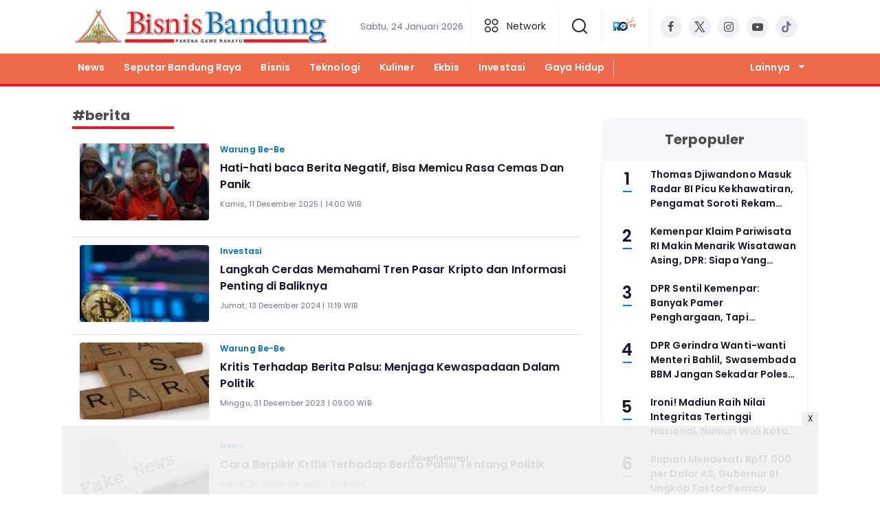

--- FILE ---
content_type: text/html; charset=UTF-8
request_url: https://www.bisnisbandung.com/tag/berita
body_size: 8305
content:
<!DOCTYPE html>
<html lang="id">
    <head>
        <link href="//securepubads.g.doubleclick.net" rel="dns-prefetch">
    <link href="//googleads.g.doubleclick.net" rel="dns-prefetch">
    <link href="//pagead2.googlesyndication.com" rel="dns-prefetch">
    <link href="//fonts.googleapis.com" rel="dns-prefetch">
    <link href="//assets.promediateknologi.id" rel="dns-prefetch">
    <link href="//www.bisnisbandung.com" rel="dns-prefetch">
    <link href="//tpc.googlesyndication.com" rel="dns-prefetch">

    <title>Berita Seputar berita Terbaru dan Terkini Hari Ini - Bisnis Bandung</title>
    <meta name="description" content="berita negatif bisa menjadi pemicu rasa cemas dan panik, maka kita perlu bijak menyikapi beragam informasi yang datang melalui media sosial - Bisnis Bandung">
    <meta name="keywords" content="berita">
    <meta name="author" content="">
    <meta charset="utf-8">
    <meta http-equiv="X-UA-Compatible" content="IE=edge,chrome=1">
    <meta name="viewport" content="width=device-width">
    <meta name="msapplication-TileColor" content="#ffffff">
    <meta name="msapplication-TileImage"
        content="https://static.promediateknologi.id/promedia/news/desktop/images/favicon/ms-icon-144x144.png?v=1042">
    <meta name="theme-color" content="#ffffff">
    <meta name="robots" content="index, follow, max-image-preview:large">
    <meta name="googlebot-news" content="index,follow" />
    <meta name="googlebot" content="index,follow" />
    <meta name="language" content="id" />
    <meta name="geo.country" content="id" />
    <meta http-equiv="content-language" content="In-Id" />
    <meta name="geo.placename" content="Indonesia" />
    <!-- s: fb meta -->
    <meta property="og:type" content="article" />
    <meta property="og:url" content="https://www.bisnisbandung.com/tag/berita" />
    <meta property="og:title" content="Berita Seputar berita Terbaru dan Terkini Hari Ini - Bisnis Bandung" />
    <meta property="og:description" content="berita negatif bisa menjadi pemicu rasa cemas dan panik, maka kita perlu bijak menyikapi beragam informasi yang datang melalui media sosial - Bisnis Bandung" />
    <meta property="og:image" content="https://static.promediateknologi.id/crop/0x0:0x0/750x500/photo/p1/398/2025/12/10/domscrolling-popmelon-2291147273.png" />
    <meta property="og:site_name" content="Berita Seputar berita Terbaru dan Terkini Hari Ini - Bisnis Bandung" />
    <meta property="fb:app_id" content="1073955156075669" />
    <meta property="fb:pages" content="309698722794831" />
    <!-- e: fb meta -->

    <!-- S:tweeter card -->
    <meta name="twitter:card" content="summary_large_image" />
    <meta name="twitter:site" content="@promedia" />
    <meta name="twitter:creator" content="@promedia">
    <meta name="twitter:title" content="Berita Seputar berita Terbaru dan Terkini Hari Ini - Bisnis Bandung" />
    <meta name="twitter:description" content="berita negatif bisa menjadi pemicu rasa cemas dan panik, maka kita perlu bijak menyikapi beragam informasi yang datang melalui media sosial - Bisnis Bandung" />
    <meta name="twitter:image" content="https://static.promediateknologi.id/crop/0x0:0x0/750x500/photo/p1/398/2025/12/10/domscrolling-popmelon-2291147273.png" />
    <!-- E:tweeter card -->

    <meta name="content_PublishedDate" content="" />
    <meta name="content_Category" content="" />
    <meta name="content_Author" content="" />
    <meta name="content_Editor" content="" />
    <meta name="content_ID" content="" />
    <meta name="content_Type" content="" />
    <meta name="content_Source" content="" />
    <meta name="content_Lipsus" content="" />
    <meta name="content_Tag" content="" />
    <meta name="content_AuthorID" content="" />
    <meta name="content_EditorID" content="" />

                <link href="https://static.promediateknologi.id/promedia/network/398/desktop/images/favicon/favicon-96x96.png?v=1235" rel="shortcut icon" type="image/x-icon" />
                <link rel="canonical" href="https://www.bisnisbandung.com/tag/berita" />

        <link
            href="https://fonts.googleapis.com/css2?family=Poppins:ital,wght@0,400;0,600;0,700;1,400;1,600;1,700&display=swap"
            rel="stylesheet">
                <link rel="preconnect" href="https://fonts.gstatic.com">
        <link rel="preconnect" href="https://fonts.gstatic.com">
        <link rel="stylesheet" href="https://static.promediateknologi.id/promedia/news/desktop/css/style.min.css?v=1064"
            type="text/css">

                    <link rel="stylesheet"
                href="https://static.promediateknologi.id/promedia/network/398/desktop/css/custom.min.css?v=1447"
                type="text/css">
        
        <script src="https://static.promediateknologi.id/promedia/news/desktop/js/jquery-1.12.0.min.js?v=1016" type="960d0ead3340009b446620fa-text/javascript"></script>

        <script async src='https://propsid.b-cdn.net/gpt/pti/Bisnisbandung.js' type="960d0ead3340009b446620fa-text/javascript"></script>
        
        <!-- HTML5 shim and Respond.js for IE8 support of HTML5 elements and media queries -->
        <!-- WARNING: Respond.js doesn't work if you view the page via file:// -->
        <!--[if lt IE 9]>
                                <script src="https://oss.maxcdn.com/html5shiv/3.7.3/html5shiv.min.js"></script>
                                <script src="https://oss.maxcdn.com/respond/1.4.2/respond.min.js"></script>
                                <![endif]-->
                <meta name="google-site-verification" content="R2TYaYOXLqJqegH_aILy5pQdpcAE4h8LspXBXe-eY4A" />
<meta name='dailymotion-domain-verification' content='dmqw1riyb294ybx75' />
<script type="960d0ead3340009b446620fa-text/javascript">
  dataLayer = [{
    "published_date": "Not Available",
    "rubrik": "Not Available",
    "penulis": "Not Available",
    "editor": "Not Available",
    "id": "Not Available",
    "source": "Not Available",
    "topic": "Not Available",
    "tag": "Not Available",
    "penulis_id": "Not Available",
    "editor_id": "Not Available"
  }];
</script>
<!-- Google Tag Manager -->
<script type="960d0ead3340009b446620fa-text/javascript">(function(w,d,s,l,i){w[l]=w[l]||[];w[l].push({'gtm.start':
new Date().getTime(),event:'gtm.js'});var f=d.getElementsByTagName(s)[0],
j=d.createElement(s),dl=l!='dataLayer'?'&l='+l:'';j.async=true;j.src=
'https://www.googletagmanager.com/gtm.js?id='+i+dl;f.parentNode.insertBefore(j,f);
})(window,document,'script','dataLayer','GTM-5FRBCTN');</script>
<!-- End Google Tag Manager -->

<!-- Start GPT Tag -->
<script async src='https://www.googletagservices.com/tag/js/gpt.js' type="960d0ead3340009b446620fa-text/javascript"></script>
<!-- End GPT Tag -->
        <link rel="manifest" href="https://assets.promediateknologi.id/promedia/sw/manifest.json">
        <script async src="https://pagead2.googlesyndication.com/pagead/js/adsbygoogle.js?client=ca-pub-8400307307701650" crossorigin="anonymous" type="960d0ead3340009b446620fa-text/javascript"></script>
            <script src="https://jsc.mgid.com/site/793307.js" async type="960d0ead3340009b446620fa-text/javascript"></script>

                <script type="application/ld+json">
            {
                "@context": "http://schema.org",
                "@type": "WebSite",
                "name": "Bisnis Bandung",
                "url": "https://www.bisnisbandung.com/tag/berita",
                "potentialAction": {
                    "@type": "SearchAction",
                    "target": "https://www.bisnisbandung.com/search?q={search_term_string}",
                    "query-input": "required name=search_term_string"
                }
            }
        </script>

        <script type="application/ld+json">
            {
              "@context" : "http://schema.org",
              "@type" : "Organization",
              "name": "Bisnis Bandung",
              "url": "https://www.bisnisbandung.com",
              "logo": "https://static.promediateknologi.id/promedia/network/398/desktop/images/logo.png?v=1022",
              "sameAs" : [
                "https://m.facebook.com/bisbannews/",
                "https://x.com/bisnisbandung63",
                "https://instagram.com/bisnisbandung?utm_medium=copy_link",
                "https://www.youtube.com/channel/UCkeBcG5YLM8UBhxYbY77kqw"
              ]
            }
        </script>
        
                
    </head>

    <body>
        <script type="960d0ead3340009b446620fa-text/javascript">
        var __base_url = "https://www.bisnisbandung.com/";
        var __csrf_token = "z90s5y5GbULgErEpgrMtNZEBc2SIQGYHtXLMKIVb";
        var __domain = "www.bisnisbandung.com";
        </script>
        <!-- Google Tag Manager (noscript) -->
<noscript><iframe src="https://www.googletagmanager.com/ns.html?id=GTM-5FRBCTN"
height="0" width="0" style="display:none;visibility:hidden"></iframe></noscript>
<!-- End Google Tag Manager (noscript) -->


        
        <!-- header -->
<header class="header">
    <div class="header__middle">
        <div class="row container clearfix">
            <div class="col-offset-fluid clearfix">
                <div class="col-bs12-5">
                    <div class="logo">
                                              <a href="https://www.bisnisbandung.com">
                                                  <img src="https://static.promediateknologi.id/crop/0x0:0x0/0x0/webp/promedia/network/398/desktop/images/logo.png?v=1184" alt="logo" width="240" height="240">
                        </a>
                    </div>
                </div>
                <div class="col-bs12-7">
                    <ul class="network__menu">
                        <li>
                            <date>Sabtu, 24 Januari 2026</date>
                        </li>

                          <!--- network -->
                                                                              <li><a href="#"><i class="icons icon-small mr1 icons-category"></i> Network</a>
                            <ul class="network__menu--more">


                                                                                                                                        <li><a href="https://www.bisnispekanbaru.com">Bisnis Pekanbaru</a></li>
                                
                            </ul>
                          </li>
                                                
                        <li>
                            <a href="#"><span class="icon icon-small icons-search"></span></a>
                            <ul class="text-center w-200">
                                <li class="network__menu__search">
                                    <form action="https://www.bisnisbandung.com/search" class="search__bar">
                                        <input type="text" placeholder="Cari" name="q" id="search" class="search__input">
                                        <input type="submit" class="search__submit">
                                        <span class="icon icon-search"></span>
                                    </form>
                                </li>
                            </ul>
                        </li>
                                                <li>
                            <div class="nav__tv">
								<a class="logo-tv" href="https://www.bisnisbandung.com/tv">
									                                        <img src="https://static.promediateknologi.id/crop/0x0:0x0/44x44/webp/promedia/news/desktop/images/logo_tv.png?v=1034" alt="logo-tv" width="44" height="44">
                                    								</a>
							</div>
                        </li>
                                                
                        <li>
                            <div class="social social--header clearfix">
                                <div class="social__item">
                                    <a href="https://m.facebook.com/bisbannews/" target="_blank" class="social__link social__link--facebook">
                                        <span class="icon icon-facebook"></span>
                                    </a>
                                </div>
                                <div class="social__item">
                                    <a href="https://x.com/bisnisbandung63" target="_blank" class="social__link social__link--twitter">
                                        <span class="icon icon-twitter"></span>
                                    </a>
                                </div>
                                <div class="social__item">
                                    <a href="https://instagram.com/bisnisbandung?utm_medium=copy_link" target="_blank" class="social__link social__link--instagram">
                                        <span class="icon icon-instagram"></span>
                                    </a>
                                </div>

                                <div class="social__item">
                                    <a href="https://www.youtube.com/channel/UCkeBcG5YLM8UBhxYbY77kqw" target="_blank" class="social__link social__link--youtube">
                                        <span class="icon icon-youtube"></span>
                                    </a>
                                </div>
                                <div class="social__item">
                                    <a href="https://www.tiktok.com/@bisnisbandung" target="_blank" class="social__link social__link--tiktok">
                                        <span class="icon icon-tiktok"></span>
                                    </a>
                                </div>
                                                            </div>
                        </li>
                    </ul>
                </div>
            </div>
        </div>
    </div>
    <div class="header__bottom">
        <div class="row container clearfix">
            <div class="col-offset-fluid clearfix">
                <div class="col-bs10-10">
                    <nav class="nav">
                                                 <div class="nav__home"><a href="https://www.bisnisbandung.com" title="Home"><span class="icon icon-xsmall icons-home"></span></a></div>
                                                <ul class="nav__wrap">
                            
                            
                            <li><a href="https://www.bisnisbandung.com/news">News</a>
                                    
                                                                </li>
                            
                            <li><a href="https://www.bisnisbandung.com/seputar-bandung-raya">Seputar Bandung Raya</a>
                                    
                                                                </li>
                            
                            <li><a href="https://www.bisnisbandung.com/bisnis">Bisnis</a>
                                    
                                                                </li>
                            
                            <li><a href="https://www.bisnisbandung.com/teknologi">Teknologi</a>
                                    
                                                                </li>
                            
                            <li><a href="https://www.bisnisbandung.com/kuliner">Kuliner</a>
                                    
                                                                </li>
                            
                            <li><a href="https://www.bisnisbandung.com/ekbis">Ekbis</a>
                                    
                                                                </li>
                            
                            <li><a href="https://www.bisnisbandung.com/investasi">Investasi</a>
                                    
                                                                </li>
                            
                            <li><a href="https://www.bisnisbandung.com/gaya-hidup">Gaya Hidup</a>
                                    
                                    
                                                                                </ul>

                                                <div class="nav__more">
                            <a href="javascript:void(0)">Lainnya <span class="icon icon-caret-down"></span></a>
                            <ul class="nav__wrap more">

                                                                <li><a href="https://www.bisnisbandung.com/industri-kreatif">Industri Kreatif</a></li>
                                                                <li><a href="https://www.bisnisbandung.com/mandalawangi">Mandalawangi</a></li>
                                                                <li><a href="https://www.bisnisbandung.com/opini">Opini</a></li>
                                                                <li><a href="https://www.bisnisbandung.com/kesehatan">Kesehatan</a></li>
                                                                <li><a href="https://www.bisnisbandung.com/polling">Polling</a></li>
                                                                <li><a href="https://www.bisnisbandung.com/nasional">Nasional</a></li>
                                                                <li><a href="https://www.bisnisbandung.com/olahraga">Olahraga</a></li>
                                                                <li><a href="https://www.bisnisbandung.com/otomotif">Otomotif</a></li>
                                                                <li><a href="https://www.bisnisbandung.com/warungbb">Warung Be-Be</a></li>
                                                                                                    <li><a href="https://www.bisnisbandung.com/video">Video</a></li>
                                    <li><a href="https://www.bisnisbandung.com/image">Photo</a></li>
                                
                            </ul>
                        </div>
                        
                    </nav>
                </div>
            </div>
        </div>
    </div>
</header>
        
                <!-- ads skin -->
<div class="row ads__stick__wrap clearfix">
<div class="kcm ads__stick js--stick">
    <div class="ads__stick__fluid ads__stick__fluid--left">
        <div class="ads__stick--left">
            <div id='div-gpt-ad-desktopSkinAdsLeftSection'>
              <script type="960d0ead3340009b446620fa-text/javascript">
                googletag.cmd.push(function() { googletag.display('div-gpt-ad-desktopSkinAdsLeftSection'); });
              </script>
            </div>
        </div>
    </div>
    <div class="ads__stick__fluid ads__stick__fluid--right">
        <div class="ads__stick--right">
            <div id='div-gpt-ad-desktopSkinAdsRightSection'>
              <script type="960d0ead3340009b446620fa-text/javascript">
                googletag.cmd.push(function() { googletag.display('div-gpt-ad-desktopSkinAdsRightSection'); });
              </script>
            </div>
        </div>
    </div>
</div>
</div>        

        
    <!-- content -->
    <div class="row clearfix">
        <div class="container clearfix">
            <div class="col-offset-fluid clearfix">
                <div class="col-bs12-12">

                    
                    <!-- ads top -->
<div class="ads__top">
   	<div id='div-gpt-ad-desktopTopSection'>
	  <script type="960d0ead3340009b446620fa-text/javascript">
	    googletag.cmd.push(function() { googletag.display('div-gpt-ad-desktopTopSection'); });
	  </script>
	</div>
</div>                                        

                </div>

                <div class="col-bs10-7">

                    <!-- latest -->
                    <section class="page clearfix">
                        <h3 class="title"><span>#berita</span></h3>
                        <div class="latest__wrap">
                      
    <div class="latest__item">
            <div class="latest__img">
            <a href="https://www.bisnisbandung.com/warungbb/39816395618/hati-hati-baca-berita-negatif-bisa-memicu-rasa-cemas-dan-panik">
                                    <img src="https://static.promediateknologi.id/crop/0x0:0x0/140x120/webp/photo/p1/398/2025/12/10/domscrolling-popmelon-2291147273.png" alt="Hati-hati baca Berita Negatif, Bisa Memicu Rasa Cemas Dan Panik" width="140" height="120">
                            </a>
        </div>
            <div class="latest__right">
            <h4 class="latest__subtitle"><a href="https://www.bisnisbandung.com/warungbb">Warung Be-Be</a></h4>
            <h2 class="latest__title">
                <a href="https://www.bisnisbandung.com/warungbb/39816395618/hati-hati-baca-berita-negatif-bisa-memicu-rasa-cemas-dan-panik" class="latest__link">Hati-hati baca Berita Negatif, Bisa Memicu Rasa Cemas Dan Panik</a>
            </h2>
            <date class="latest__date">Kamis, 11 Desember 2025 | 14:00 WIB</date>
        </div>
    </div>
                      
    <div class="latest__item">
            <div class="latest__img">
            <a href="https://www.bisnisbandung.com/investasi/39814141446/langkah-cerdas-memahami-tren-pasar-kripto-dan-informasi-penting-di-baliknya">
                                    <img src="https://static.promediateknologi.id/crop/0x0:0x0/140x120/webp/photo/p1/398/2023/09/18/image-11-2153042448.png" alt="Langkah Cerdas Memahami Tren Pasar Kripto dan Informasi Penting di Baliknya" width="140" height="120">
                            </a>
        </div>
            <div class="latest__right">
            <h4 class="latest__subtitle"><a href="https://www.bisnisbandung.com/investasi">Investasi</a></h4>
            <h2 class="latest__title">
                <a href="https://www.bisnisbandung.com/investasi/39814141446/langkah-cerdas-memahami-tren-pasar-kripto-dan-informasi-penting-di-baliknya" class="latest__link">Langkah Cerdas Memahami Tren Pasar Kripto dan Informasi Penting di Baliknya</a>
            </h2>
            <date class="latest__date">Jumat, 13 Desember 2024 | 11:19 WIB</date>
        </div>
    </div>
                      
    <div class="latest__item">
            <div class="latest__img">
            <a href="https://www.bisnisbandung.com/warungbb/39811366331/kritis-terhadap-berita-palsu-menjaga-kewaspadaan-dalam-politik">
                                    <img src="https://static.promediateknologi.id/crop/0x0:0x0/140x120/webp/photo/p1/398/2023/12/31/IMG_8168-2325614855.png" alt="Kritis Terhadap Berita Palsu: Menjaga Kewaspadaan Dalam Politik" width="140" height="120">
                            </a>
        </div>
            <div class="latest__right">
            <h4 class="latest__subtitle"><a href="https://www.bisnisbandung.com/warungbb">Warung Be-Be</a></h4>
            <h2 class="latest__title">
                <a href="https://www.bisnisbandung.com/warungbb/39811366331/kritis-terhadap-berita-palsu-menjaga-kewaspadaan-dalam-politik" class="latest__link">Kritis Terhadap Berita Palsu: Menjaga Kewaspadaan Dalam Politik</a>
            </h2>
            <date class="latest__date">Minggu, 31 Desember 2023 | 09:00 WIB</date>
        </div>
    </div>
                      
    <div class="latest__item">
            <div class="latest__img">
            <a href="https://www.bisnisbandung.com/news/39811337145/cara-berpikir-kritis-terhadap-berita-palsu-tentang-politik">
                                    <img src="https://static.promediateknologi.id/crop/0x0:0x0/140x120/webp/photo/p1/398/2023/12/28/image-97-2956323054.png" alt="Cara Berpikir Kritis Terhadap Berita Palsu Tentang Politik" width="140" height="120">
                            </a>
        </div>
            <div class="latest__right">
            <h4 class="latest__subtitle"><a href="https://www.bisnisbandung.com/news">News</a></h4>
            <h2 class="latest__title">
                <a href="https://www.bisnisbandung.com/news/39811337145/cara-berpikir-kritis-terhadap-berita-palsu-tentang-politik" class="latest__link">Cara Berpikir Kritis Terhadap Berita Palsu Tentang Politik</a>
            </h2>
            <date class="latest__date">Kamis, 28 Desember 2023 | 12:30 WIB</date>
        </div>
    </div>
                      
    <div class="latest__item">
            <div class="latest__img">
            <a href="https://www.bisnisbandung.com/nasional/3989436422/dekat-pemilu-waspada-hoax-dan-fake-news-bertebaran-di-medsos">
                                    <img src="https://assets.promediateknologi.id/crop/0x0:0x0/140x120/webp/photo/2023/07/11/AWAS-HOAX-2465517423.jpg" alt="Dekat Pemilu, Waspada Hoax dan Fake News bertebaran di medsos." width="140" height="120">
                            </a>
        </div>
            <div class="latest__right">
            <h4 class="latest__subtitle"><a href="https://www.bisnisbandung.com/nasional">Nasional</a></h4>
            <h2 class="latest__title">
                <a href="https://www.bisnisbandung.com/nasional/3989436422/dekat-pemilu-waspada-hoax-dan-fake-news-bertebaran-di-medsos" class="latest__link">Dekat Pemilu, Waspada Hoax dan Fake News bertebaran di medsos.</a>
            </h2>
            <date class="latest__date">Selasa, 11 Juli 2023 | 21:30 WIB</date>
        </div>
    </div>
                  <!-- ads square desktopMCB1-->
<div class="ads mt3 clearfix">
    <div class="ads__box">
        <div id='div-gpt-ad-desktopMCB1Section'>
		  <script type="960d0ead3340009b446620fa-text/javascript">
		    googletag.cmd.push(function() { googletag.display('div-gpt-ad-desktopMCB1Section'); });
		  </script>
		</div>
    </div>
</div>                  
    <div class="latest__item">
            <div class="latest__img">
            <a href="https://www.bisnisbandung.com/teknologi/3988550855/zaman-sekarang-harus-melek-ini-ini-ciri-tanda-jelas-berita-yang-hoaks-dan-cara-mencegahnya">
                                    <img src="https://assets.promediateknologi.id/crop/0x0:0x0/140x120/webp/photo/2023/04/22/image-31-3236886087.png" alt="Zaman Sekarang Harus Melek Ini! Ini Ciri Tanda Jelas Berita Yang Hoaks dan Cara Mencegahnya" width="140" height="120">
                            </a>
        </div>
            <div class="latest__right">
            <h4 class="latest__subtitle"><a href="https://www.bisnisbandung.com/teknologi">Teknologi</a></h4>
            <h2 class="latest__title">
                <a href="https://www.bisnisbandung.com/teknologi/3988550855/zaman-sekarang-harus-melek-ini-ini-ciri-tanda-jelas-berita-yang-hoaks-dan-cara-mencegahnya" class="latest__link">Zaman Sekarang Harus Melek Ini! Ini Ciri Tanda Jelas Berita Yang Hoaks dan Cara Mencegahnya</a>
            </h2>
            <date class="latest__date">Sabtu, 22 April 2023 | 18:30 WIB</date>
        </div>
    </div>
                      
    <div class="latest__item">
            <div class="latest__img">
            <a href="https://www.bisnisbandung.com/warungbb/pr-3985417946/kumpulan-berita-hoaks-akhir-oktober-dari-lowongan-kerja-sampai-katy-perry">
                                    <img src="https://assets.promediateknologi.id/crop/0x0:0x0/140x120/webp/photo/2022/11/02/3316455845.png" alt="Kumpulan Berita Hoaks Akhir Oktober, Dari Lowongan Kerja sampai Katy Perry" width="140" height="120">
                            </a>
        </div>
            <div class="latest__right">
            <h4 class="latest__subtitle"><a href="https://www.bisnisbandung.com/warungbb">Warung Be-Be</a></h4>
            <h2 class="latest__title">
                <a href="https://www.bisnisbandung.com/warungbb/pr-3985417946/kumpulan-berita-hoaks-akhir-oktober-dari-lowongan-kerja-sampai-katy-perry" class="latest__link">Kumpulan Berita Hoaks Akhir Oktober, Dari Lowongan Kerja sampai Katy Perry</a>
            </h2>
            <date class="latest__date">Rabu, 2 November 2022 | 15:30 WIB</date>
        </div>
    </div>
                      
    <div class="latest__item">
            <div class="latest__img">
            <a href="https://www.bisnisbandung.com/olahraga/pr-3983227262/laga-persib-vs-barito-putera-diulang-persipura-batal-degradasi-pssi-sayangkan-berita-hoax">
                                    <img src="https://assets.promediateknologi.id/crop/0x0:0x0/140x120/webp/photo/2022/04/18/3592154380.jpeg" alt="Laga Persib vs Barito Putera Diulang, Persipura Batal Degradasi, PSSI Sayangkan Berita Hoax" width="140" height="120">
                            </a>
        </div>
            <div class="latest__right">
            <h4 class="latest__subtitle"><a href="https://www.bisnisbandung.com/olahraga">Olahraga</a></h4>
            <h2 class="latest__title">
                <a href="https://www.bisnisbandung.com/olahraga/pr-3983227262/laga-persib-vs-barito-putera-diulang-persipura-batal-degradasi-pssi-sayangkan-berita-hoax" class="latest__link">Laga Persib vs Barito Putera Diulang, Persipura Batal Degradasi, PSSI Sayangkan Berita Hoax</a>
            </h2>
            <date class="latest__date">Senin, 18 April 2022 | 19:00 WIB</date>
        </div>
    </div>
                      
    <div class="latest__item">
            <div class="latest__img">
            <a href="https://www.bisnisbandung.com/nasional/pr-3982946304/mengubah-aturan-masa-jabatan-presiden-jimly-ada-potensi-pemakzulan">
                                    <img src="https://assets.promediateknologi.id/crop/0x0:0x0/140x120/webp/photo/bisnisbandung/2022/03/2-24.jpg" alt="Mengubah Aturan Masa Jabatan Presiden, Jimly : Ada Potensi Pemakzulan" width="140" height="120">
                            </a>
        </div>
            <div class="latest__right">
            <h4 class="latest__subtitle"><a href="https://www.bisnisbandung.com/nasional">Nasional</a></h4>
            <h2 class="latest__title">
                <a href="https://www.bisnisbandung.com/nasional/pr-3982946304/mengubah-aturan-masa-jabatan-presiden-jimly-ada-potensi-pemakzulan" class="latest__link">Mengubah Aturan Masa Jabatan Presiden, Jimly : Ada Potensi Pemakzulan</a>
            </h2>
            <date class="latest__date">Sabtu, 12 Maret 2022 | 08:36 WIB</date>
        </div>
    </div>
                      
    <div class="latest__item">
            <div class="latest__img">
            <a href="https://www.bisnisbandung.com/teknologi/pr-3982946302/tren-adaptasi-bisnis-di-tahun-2022">
                                    <img src="https://assets.promediateknologi.id/crop/0x0:0x0/140x120/webp/photo/bisnisbandung/2022/03/2-22.jpg" alt="Tren Adaptasi Bisnis di Tahun 2022" width="140" height="120">
                            </a>
        </div>
            <div class="latest__right">
            <h4 class="latest__subtitle"><a href="https://www.bisnisbandung.com/teknologi">Teknologi</a></h4>
            <h2 class="latest__title">
                <a href="https://www.bisnisbandung.com/teknologi/pr-3982946302/tren-adaptasi-bisnis-di-tahun-2022" class="latest__link">Tren Adaptasi Bisnis di Tahun 2022</a>
            </h2>
            <date class="latest__date">Jumat, 11 Maret 2022 | 15:17 WIB</date>
        </div>
    </div>
    </div>


                        <div class="paging paging--page clearfix">
        <div class="paging__wrap clearfix">
            
                            
            
            
                            
                
                
                                                                                        <div class="paging__item">
                                <a class="paging__link paging__link--active" href="javascript:void(0)">1</a>
                            </div>
                                                                                                <div class="paging__item">
                                <a class="paging__link" href="?page=2">2</a>
                            </div>
                                                                                                <div class="paging__item">
                                <a class="paging__link" href="?page=3">3</a>
                            </div>
                                                                                                <div class="paging__item">
                                <a class="paging__link" href="?page=4">4</a>
                            </div>
                                                                                                <div class="paging__item">
                                <a class="paging__link" href="?page=5">5</a>
                            </div>
                                                                                                <div class="paging__item">
                                <a class="paging__link" href="?page=6">6</a>
                            </div>
                                                                                        
                                    <div class="paging__item">
                        <a class="paging__link" href="javascript:void(0)">...</a>
                    </div>
                
                
                                            
                
                
                                                                                        <div class="paging__item">
                                <a class="paging__link" href="?page=944">944</a>
                            </div>
                                                                                                <div class="paging__item">
                                <a class="paging__link" href="?page=945">945</a>
                            </div>
                                                                        
            
                            <div class="paging__item">
                    <a class="paging__link paging__link--next" href="?page=2">Next</a>
                </div>
                    </div>
    </div>

                    </section>

                </div>
                <div class="col-bs10-3">

                    <!-- ads square desktopGiant-->
<div class="ads mt3 clearfix">
    <div class="ads__box">
        <div id='div-gpt-ad-desktopGiantSection'>
		  <script type="960d0ead3340009b446620fa-text/javascript">
		    googletag.cmd.push(function() { googletag.display('div-gpt-ad-desktopGiantSection'); });
		  </script>
		</div>
    </div>
</div>                                        <!-- most -->
                    <!-- most -->
<section class="most mt2 clearfix">
      <h3 class="title"><span>Terpopuler</span></h3>
      <div class="most__wrap">

                <div class="most__item">
            <div class="most__number">1</div>
            <div class="most__right">
                <a href="https://www.bisnisbandung.com/nasional/39816604190/thomas-djiwandono-masuk-radar-bi-picu-kekhawatiran-pengamat-soroti-rekam-jejak-dan-latar-belakang" class="most__link">
                    <h2 class="most__title">Thomas Djiwandono Masuk Radar BI Picu Kekhawatiran, Pengamat Soroti Rekam Jejak dan Latar Belakang</h2>
                    
                </a>
            </div>
        </div>
                        <div class="most__item">
            <div class="most__number">2</div>
            <div class="most__right">
                <a href="https://www.bisnisbandung.com/nasional/39816603206/kemenpar-klaim-pariwisata-ri-makin-menarik-wisatawan-asing-dpr-siapa-yang-bilang" class="most__link">
                    <h2 class="most__title">Kemenpar Klaim Pariwisata RI Makin Menarik Wisatawan Asing, DPR: Siapa Yang Bilang?</h2>
                    
                </a>
            </div>
        </div>
                        <div class="most__item">
            <div class="most__number">3</div>
            <div class="most__right">
                <a href="https://www.bisnisbandung.com/nasional/39816603098/dpr-sentil-kemenpar-banyak-pamer-penghargaan-tapi-rakyatnya-dapat-apa" class="most__link">
                    <h2 class="most__title">DPR Sentil Kemenpar: Banyak Pamer Penghargaan, Tapi Rakyatnya Dapat Apa?</h2>
                    
                </a>
            </div>
        </div>
                        <div class="most__item">
            <div class="most__number">4</div>
            <div class="most__right">
                <a href="https://www.bisnisbandung.com/nasional/39816610348/dpr-gerindra-wanti-wanti-menteri-bahlil-swasembada-bbm-jangan-sekadar-poles-poles" class="most__link">
                    <h2 class="most__title">DPR Gerindra Wanti-wanti Menteri Bahlil, Swasembada BBM Jangan Sekadar Poles-Poles</h2>
                    
                </a>
            </div>
        </div>
                        <div class="most__item">
            <div class="most__number">5</div>
            <div class="most__right">
                <a href="https://www.bisnisbandung.com/nasional/39816608640/ironi-madiun-raih-nilai-integritas-tertinggi-nasional-namun-wali-kota-justru-terjerat-kpk" class="most__link">
                    <h2 class="most__title">Ironi! Madiun Raih Nilai Integritas Tertinggi Nasional, Namun Wali Kota Justru Terjerat KPK</h2>
                    
                </a>
            </div>
        </div>
                        <div class="most__item">
            <div class="most__number">6</div>
            <div class="most__right">
                <a href="https://www.bisnisbandung.com/investasi/39816603771/rupiah-mendekati-rp17000-per-dolar-as-gubernur-bi-ungkap-faktor-pemicu" class="most__link">
                    <h2 class="most__title">Rupiah Mendekati Rp17.000 per Dolar AS, Gubernur BI Ungkap Faktor Pemicu</h2>
                    
                </a>
            </div>
        </div>
                        <div class="most__item">
            <div class="most__number">7</div>
            <div class="most__right">
                <a href="https://www.bisnisbandung.com/kuliner/39816514692/mau-bahagia-dengan-makan-ini-dia-aneka-hidangan-mood-booster-untuk-anda" class="most__link">
                    <h2 class="most__title">Mau Bahagia Dengan Makan? Ini Dia Aneka Hidangan Mood Booster Untuk Anda</h2>
                    
                </a>
            </div>
        </div>
                        <div class="most__item">
            <div class="most__number">8</div>
            <div class="most__right">
                <a href="https://www.bisnisbandung.com/nasional/39816608892/belajar-dari-kasus-madiun-danang-widoyoko-nilai-survei-integritas-kpk-perlu-dievaluasi" class="most__link">
                    <h2 class="most__title">Belajar dari Kasus Madiun, Danang Widoyoko Nilai Survei Integritas KPK Perlu Dievaluasi</h2>
                    
                </a>
            </div>
        </div>
                        <div class="most__item">
            <div class="most__number">9</div>
            <div class="most__right">
                <a href="https://www.bisnisbandung.com/nasional/39816603939/fakta-dibalik-pengusul-thomas-djiwondono-sebagai-calon-deputi-gubernur-bi" class="most__link">
                    <h2 class="most__title">Fakta Dibalik Pengusul Thomas Djiwondono Sebagai Calon Deputi Gubernur BI</h2>
                    
                </a>
            </div>
        </div>
                        <div class="most__item">
            <div class="most__number">10</div>
            <div class="most__right">
                <a href="https://www.bisnisbandung.com/kesehatan/39816573447/simak-tren-makanan-sehat-tahun-2026" class="most__link">
                    <h2 class="most__title">Simak Tren Makanan Sehat Tahun 2026</h2>
                    
                </a>
            </div>
        </div>
        
    </div>
</section>
                    <!-- ads square -->
<div class="ads mt3 clearfix">
    <div class="ads__box">
        <div id='div-gpt-ad-desktopRB1Section'>
		  <script type="960d0ead3340009b446620fa-text/javascript">
		    googletag.cmd.push(function() { googletag.display('div-gpt-ad-desktopRB1Section'); });
		  </script>
		</div>
    </div>
</div>                    
                                        

                    

                </div>
            </div>
        </div>
    </div>


        <!-- footer -->
 <footer class="footer">
    <div class="row footer__top container clearfix">
        <div class="col-offset-fluid clearfix">
            <div class="col-bs10-4">
                <div class="footer__logo clearfix">
                    <a href="https://www.bisnisbandung.com">
                        <img width="240" height="240"src="https://static.promediateknologi.id/promedia/network/398/desktop/images/logo.png?v=1293" alt="logo">
                    </a>
                </div>
                <div class="footer__contact">
                    <p>
                      PT Satria Naradha Pers<br />
Gedung Bandung TV Jl Pacuan Kuda no 63 <br />
Kota Bandung <br> <br>
                        <i class="icon-xsmall icons-call mr2"></i> 0811818992 <br />
                        <i class="icon-xsmall icons-mail mr2"></i> <a href="/cdn-cgi/l/email-protection" class="__cf_email__" data-cfemail="5f2d3a3b3e342c361f3d362c31362c3d3e313b2a3138713c3032">[email&#160;protected]</a>
                    </p>
                </div>
                                                <div class="footer-list__notes">
						<img src="https://static.promediateknologi.id/promedia/news/desktop/images/icon-verify.svg?v=1">
						                            <h3>Bisnis Bandung <br />
                                Telah diverifikasi oleh Dewan Pers<br />
                                Sertifikat Nomor<i> 313/DP-Terverifikasi/K/X/2018</i>
                            </h3>
                        				</div>
                            </div>
            <div class="col-bs10-6">
                <div class="col-offset-fluid clearfix">


                    
                                            
                        
                                                                                    <div class="col-bs10-3">
                                                        <div class="footer__menu">
                        
                        <div class="footer__item">
                            <a href="https://www.bisnisbandung.com/news" class="footer__link">News</a>
                        </div>

                                            
                        
                        
                        <div class="footer__item">
                            <a href="https://www.bisnisbandung.com/seputar-bandung-raya" class="footer__link">Seputar Bandung Raya</a>
                        </div>

                                            
                        
                        
                        <div class="footer__item">
                            <a href="https://www.bisnisbandung.com/bisnis" class="footer__link">Bisnis</a>
                        </div>

                                            
                        
                        
                        <div class="footer__item">
                            <a href="https://www.bisnisbandung.com/teknologi" class="footer__link">Teknologi</a>
                        </div>

                                            
                        
                        
                        <div class="footer__item">
                            <a href="https://www.bisnisbandung.com/kuliner" class="footer__link">Kuliner</a>
                        </div>

                                            
                        
                        
                        <div class="footer__item">
                            <a href="https://www.bisnisbandung.com/ekbis" class="footer__link">Ekbis</a>
                        </div>

                                            
                        
                        
                        <div class="footer__item">
                            <a href="https://www.bisnisbandung.com/investasi" class="footer__link">Investasi</a>
                        </div>

                                            
                                                    </div>
                        </div>
                                                            <div class="col-bs10-3">
                                                        <div class="footer__menu">
                        
                        
                        <div class="footer__item">
                            <a href="https://www.bisnisbandung.com/gaya-hidup" class="footer__link">Gaya Hidup</a>
                        </div>

                                            
                        
                        
                        <div class="footer__item">
                            <a href="https://www.bisnisbandung.com/industri-kreatif" class="footer__link">Industri Kreatif</a>
                        </div>

                                            
                        
                        
                        <div class="footer__item">
                            <a href="https://www.bisnisbandung.com/mandalawangi" class="footer__link">Mandalawangi</a>
                        </div>

                                            
                        
                        
                        <div class="footer__item">
                            <a href="https://www.bisnisbandung.com/opini" class="footer__link">Opini</a>
                        </div>

                                            
                        
                        
                        <div class="footer__item">
                            <a href="https://www.bisnisbandung.com/kesehatan" class="footer__link">Kesehatan</a>
                        </div>

                                            
                        
                        
                        <div class="footer__item">
                            <a href="https://www.bisnisbandung.com/polling" class="footer__link">Polling</a>
                        </div>

                                            
                        
                        
                        <div class="footer__item">
                            <a href="https://www.bisnisbandung.com/nasional" class="footer__link">Nasional</a>
                        </div>

                                            
                                                    </div>
                        </div>
                                                            <div class="col-bs10-3">
                                                        <div class="footer__menu">
                        
                        
                        <div class="footer__item">
                            <a href="https://www.bisnisbandung.com/olahraga" class="footer__link">Olahraga</a>
                        </div>

                                            
                        
                        
                        <div class="footer__item">
                            <a href="https://www.bisnisbandung.com/otomotif" class="footer__link">Otomotif</a>
                        </div>

                                            
                        
                        
                        <div class="footer__item">
                            <a href="https://www.bisnisbandung.com/warungbb" class="footer__link">Warung Be-Be</a>
                        </div>

                    
                                            </div>
                    </div>
                    
                    
                </div>
            </div>
        </div>
    </div>
    <div class="row footer__bottom container clearfix">
        <div class="col-offset-fluid clearfix">
            <div class="col-bs10-7">
                <div class="footer__menu inline clearfix">
                    <div class="footer__item">
                        <a href="https://www.bisnisbandung.com/about-us" class="footer__link">Tentang Kami</a>
                    </div>
                    <div class="footer__item">
                        <a href="https://www.bisnisbandung.com/redaksi" class="footer__link">Redaksi</a>
                    </div>
                    <div class="footer__item">
                        <a href="https://www.bisnisbandung.com/info-iklan" class="footer__link">Info Iklan</a>
                    </div>
                    <div class="footer__item">
                        <a href="https://www.bisnisbandung.com/karir" class="footer__link">Karir</a>
                    </div>
                    <div class="footer__item">
                        <a href="https://www.bisnisbandung.com/kontak" class="footer__link">Kontak</a>
                    </div>
                    <div class="footer__item">
                        <a href="https://www.bisnisbandung.com/pedoman-pemberitaan" class="footer__link">Pedoman Media Siber</a>
                    </div>
                    <div class="footer__item">
                        <a href="https://www.bisnisbandung.com/pedoman-konten-ai" class="footer__link">Pedoman AI</a>
                    </div>
                   
                                        <div class="footer__item">
                        <a href="https://www.bisnisbandung.com/privacy" class="footer__link">Privacy</a>
                    </div>
                                    </div>
            </div>
            <div class="col-bs10-3">
                <div class="footer__copyright">
                                        <p>&copy;2026 ProMedia Teknologi</p>
                                    </div>
            </div>
        </div>
    </div>
</footer>

        <div class="ads__horizontal">
	<a class="ads__close" href="#" id="js--close">X</a>
		<div id='div-gpt-ad-desktopBottomFrameSection'>
		  <script data-cfasync="false" src="/cdn-cgi/scripts/5c5dd728/cloudflare-static/email-decode.min.js"></script><script type="960d0ead3340009b446620fa-text/javascript">
		    googletag.cmd.push(function() { googletag.display('div-gpt-ad-desktopBottomFrameSection'); });
		  </script>
		</div>
	</a>
</div>
        <script src="https://static.promediateknologi.id/promedia/news/desktop/js/slick.min.js?v=1016" type="960d0ead3340009b446620fa-text/javascript"></script>
	<script src="https://static.promediateknologi.id/promedia/news/desktop/js/jquery.sticky-kit.min.js?v=1016" type="960d0ead3340009b446620fa-text/javascript"></script>
	<script src="https://static.promediateknologi.id/promedia/news/desktop/js/jquery.magnific-popup.min.js?v=1016" type="960d0ead3340009b446620fa-text/javascript"></script>
	<script src="https://static.promediateknologi.id/promedia/news/desktop/js/jquery.marquee.min.js?v=1016" type="960d0ead3340009b446620fa-text/javascript"></script>
	<script src="https://static.promediateknologi.id/promedia/news/desktop/js/main.js?v=1017" type="960d0ead3340009b446620fa-text/javascript"></script>
	<script src="https://static.promediateknologi.id/promedia/news/desktop/js/share.js" type="960d0ead3340009b446620fa-text/javascript"></script>
	<script src="https://static.promediateknologi.id/promedia/news/desktop/js/lazysizes.min.js" type="960d0ead3340009b446620fa-text/javascript"></script>
	<script src=https://statics.dmcdn.net/c/dm-ce.min.js type="960d0ead3340009b446620fa-text/javascript"></script>
	<script src="https://my.promediateknologi.id/account-1.js" type="960d0ead3340009b446620fa-text/javascript"></script>

    

        <!-- ads sticky bottom -->
<!-- <div class="ads__sticky__bottom" id="stickyBottom">
    <a href="javascript:void(0)" class="ads__button" onclick="document.getElementById('stickyBottom').remove()"><i class="icon-xsmall icons-close"></i></a>
    <div class="ads__sticky__bottom__wrapper">
        <iframe width="250" height="141" src="https://www.youtube.com/embed/TNxzjr49cGI" frameborder="0" allow="accelerometer; autoplay; encrypted-media; gyroscope; picture-in-picture" allowfullscreen></iframe>
    </div>
</div> -->
     


        <script type="960d0ead3340009b446620fa-module" rel="preload" src="https://static.promediateknologi.id/promedia/sw/app.js?v=7"></script> 
        
        <!-- Global site tag (gtag.js) - Google Analytics -->


    <script src="/cdn-cgi/scripts/7d0fa10a/cloudflare-static/rocket-loader.min.js" data-cf-settings="960d0ead3340009b446620fa-|49" defer></script><script defer src="https://static.cloudflareinsights.com/beacon.min.js/vcd15cbe7772f49c399c6a5babf22c1241717689176015" integrity="sha512-ZpsOmlRQV6y907TI0dKBHq9Md29nnaEIPlkf84rnaERnq6zvWvPUqr2ft8M1aS28oN72PdrCzSjY4U6VaAw1EQ==" data-cf-beacon='{"version":"2024.11.0","token":"65462eb592c842e6ad7af7333181c928","r":1,"server_timing":{"name":{"cfCacheStatus":true,"cfEdge":true,"cfExtPri":true,"cfL4":true,"cfOrigin":true,"cfSpeedBrain":true},"location_startswith":null}}' crossorigin="anonymous"></script>
</body>
</html>


--- FILE ---
content_type: text/html; charset=utf-8
request_url: https://www.google.com/recaptcha/api2/aframe
body_size: 268
content:
<!DOCTYPE HTML><html><head><meta http-equiv="content-type" content="text/html; charset=UTF-8"></head><body><script nonce="UINBAZuHd6JjYuemVRaPvQ">/** Anti-fraud and anti-abuse applications only. See google.com/recaptcha */ try{var clients={'sodar':'https://pagead2.googlesyndication.com/pagead/sodar?'};window.addEventListener("message",function(a){try{if(a.source===window.parent){var b=JSON.parse(a.data);var c=clients[b['id']];if(c){var d=document.createElement('img');d.src=c+b['params']+'&rc='+(localStorage.getItem("rc::a")?sessionStorage.getItem("rc::b"):"");window.document.body.appendChild(d);sessionStorage.setItem("rc::e",parseInt(sessionStorage.getItem("rc::e")||0)+1);localStorage.setItem("rc::h",'1769223825352');}}}catch(b){}});window.parent.postMessage("_grecaptcha_ready", "*");}catch(b){}</script></body></html>

--- FILE ---
content_type: text/css
request_url: https://static.promediateknologi.id/promedia/network/398/desktop/css/custom.min.css?v=1447
body_size: 3767
content:
.breadcrumb__item:first-child,.hl__b-subtitle a,.hl__s-title a:hover,.latest__author,.nav__home .icon:hover,.network__menu li:hover .icon-search:before,.network__menu li:hover .icons-search,.network__menu li:hover a,.network__sidebar .network__city,.network__sidebar .network__link:hover,.network__title a:hover,.read__content a,.read__info,.topic__title a:hover,a:hover{color:#e31e26}.breaking__content a:hover,.filter__title,.latest__button,.nav__more .icon:hover,.opinion__author__title a:hover,.title{color:#aa1318}.tag__list li a{color:#6d0b0e}.editors__title:hover a,.footer__link:hover,.footer__menu.inline .footer__link:hover,.hl__b-subtitle a,.hl__b-subtitle:hover a,.topic .title span:hover a,.videos__title a:hover{color:#f7aaad}.latest__title:hover a,.nav__more a:hover,.nav__wrap li a.active,.nav__wrap li a:hover{color:#006eb7}.arrow,.arrow:hover,.editors .title,.nav .nav__wrap.more a,.nav__home .icon,.network .title span,.network__menu li .icons-search,.network__menu li a,.network__title,.videos__hl .videos__title{color:#222}.footer__copyright,.footer__menu.inline .footer__link,.latest__date,.network__menu li date,.topic__date{color:#6e7191}.photo__author,.photo__caption{color:#a0a3bd}.editors__date,.network__date,.videos__date{color:#d9dbe9}.ads__sticky__bottom .ads__button,.ads__sticky__bottom .ads__button:hover,.breaking__title span,.editors .arrow:hover,.editors__subtitle,.editors__subtitle:hover a,.editors__title,.hl__b-subtitle:hover,.hl__s-title a,.latest__button:hover,.nav__more .icon,.nav__more a,.network__menu li .social--header .social__link:hover,.paging__item:nth-last-child(1) .paging__link,.photos .title span,.photos__hl .photos__title,.photos__title,.photos__title a:hover,.tag__list li a:hover,.topic .title span,.videos .title span,.videos__title,.widget__mail__footer a,.widget__mail__footer a:hover{color:#fff}.ads__sticky__bottom .ads__button,.hl .slick-dots li.slick-active button,.hl__b-subtitle,.nav__more a:hover .icon,.network .title:after,.network__city,.paging__item:nth-last-child(1) .paging__link,.paging__link--show,.title:after,.topic .topic__img,.topic__b-cat,.widget__mail__footer a{background-color:#e31e26}.ads__sticky__bottom .ads__button:hover,.editors__subtitle:hover,.hl__b-subtitle:hover,.latest__button:hover,.network__city:hover,.paging__item .paging__link--active:hover,.paging__item:nth-last-child(1) .paging__link:hover,.tag__list li a:hover,.videos,.widget__mail__footer a:hover{background-color:#aa1318}.breaking__wrap,.tag__list li a,.widget__mail__footer{background-color:#f7aaad}.editors__subtitle,.network__menu li .social--header .social__link:hover,.topic .title:after{background-color:#006eb7}.editors__img{background-color:#222}.nav__wrap li:last-child::after,.network{background-color:#d9dbe9}.paging--article{background-color:#eff0f6}input[type=password]:disabled,input[type=text]:disabled{background-color:#f7f7fc}.breaking__title span:before,.button,.header__middle,.nav .nav__wrap.more,.nav__wrap li ul.more,.paging__item .paging__link,.photo__icon,.photos .title:after,.videos .title:after,body,button,input,select,textarea{background-color:#fff}.photo img{-webkit-border-radius:10px;-moz-border-radius:10px;-ms-border-radius:10px;-o-border-radius:10px;border-radius:10px}.button,button,input,select,textarea{box-shadow:0 2px 8px rgba(0,0,0,.02);-moz-box-shadow:0 2px 8px rgba(0,0,0,.02);-o-box-shadow:0 2px 8px rgba(0,0,0,.02)}.button:focus,.button:hover,button:focus,button:hover,input:focus,input:hover,select:focus,select:hover,textarea:focus,textarea:hover{box-shadow:0 2px 8px rgba(0,0,0,.06);-moz-box-shadow:0 2px 8px rgba(0,0,0,.06);-o-box-shadow:0 2px 8px rgba(0,0,0,.06)}textarea{display:block}.photo__icon{display:inline-block}.page,.photo,.photo__author,.photo__wrap{position:relative}.photo__icon__expand{position:absolute}.page__teaser{font-size:16px;line-height:1.5;font-weight:400}.button,.photo__caption,button,input,select,textarea{font-size:13px;line-height:1.5;font-weight:400}.photo__author{font-size:11px;line-height:1.5;font-weight:400}.photo__icon{font-size:16px;line-height:1.5;font-weight:600}.photo__icon{text-align:center}.photo__caption{text-align:left}.header__middle .network__menu date{white-space:nowrap}.header__middle .network__menu .logo-tv{width:50px;height:50px}.header__bottom{background-color:#ee6a4d;border-bottom:4px solid #e31e26;border-top:0;position:relative}.header__bottom:after{content:"";position:absolute;width:100%;height:0;bottom:1px;z-index:-1;box-shadow:0 1px 6px 0 rgba(32,33,36,.28)}.logo{z-index:20;padding:10px 0!important}.logo img{width:auto;height:58px}.p404__title{color:#e31e26}.p404__subtitle{color:#e31e26}.p404__content{color:#222}.p404__link{background:#e31e26}.p404__link:hover{background:#ce1a21}.breaking__title span{background-color:#c30000}.button--login:hover{background:#e31e26}.editors{background-color:#fff;border:1px solid #d9dbe9;box-shadow:rgba(0,0,0,.16) 0 1px 4px}.editors .title{font-weight:700}.editors__subtitle{transition:all .3s ease;font-size:12px;margin-bottom:5px;padding:2px 4px}.editors__img{height:calc(450px / (5 / 3))!important}.editors__img img{opacity:.5;transition:all .3s ease}.editors__img:hover img{opacity:1}.editors__item{position:relative;overflow:hidden;border-radius:10px;padding:0;margin:0 5px;width:226px!important}.editors__box{position:absolute;padding:12px;background:linear-gradient(180deg,rgba(196,196,196,0) 22.81%,#141414 47.34%,#3a3a3a 100%);bottom:0}.editors .slick-track{display:flex}.editors .arrow{top:110px}.hl__big{float:left;width:75%;height:620px}.hl__big .slick-list{height:620px!important}.hl__big .slick-list .slick-track{height:620px}.hl__big--kanal{width:100%;height:500px}.hl__big--kanal .slick-track{width:100%}.hl__big--kanal .hl__b-item{height:520px}.hl__small{height:630px;width:25%}.hl__small .slick-track{width:300px}.hl__b-subtitle:hover a{text-decoration:underline!important}.hl__b-title{text-align:center;font-size:34px;max-height:195px;margin:0 0 12px}.hl__b-title .hl__link:hover{text-decoration:underline!important}.hl__b-subtitle{font-size:16px;background-color:transparent;font-style:italic}.hl__b-subtitle:hover{background-color:transparent}.hl__b-img img{position:absolute;width:fit-content;max-width:none}.hl__b-box{display:flex;flex-direction:column;align-items:center;padding:450px 20px 65px}.hl__b-date{font-size:13px}.hl__b-item{height:620px}.hl__s-item{width:185px!important;height:158px!important;margin-top:0}.hl__s-item.slick-current .hl__s-box{background:linear-gradient(0deg,#ad332269 99.99%,rgba(20,20,43,0) 20%)}.hl__s-item.slick-current:after{border-top:none;height:100%;top:0;width:30px;border-left:3px solid #e31e26}.hl__s-title{max-height:65px}.hl__s-title a{font-size:14px}.hl__s-img{height:calc(285px / (5 / 3))}.hl__s-img img{max-width:none}.hl__s-box{background:linear-gradient(0deg,#14142b,transparent);position:absolute;top:0;height:100%;cursor:pointer;padding:75px 3px 20px 3px}.hl .slick-dots{padding-right:235px}.hl .slick-dots li button:before{content:""}.latest__subtitle{color:#006eb7;font-size:12px}.latest__button{border:2px solid #aa1318}.latest__more{margin-top:20px}.latest__img img{width:100%;height:100%;object-fit:cover}.latest__item{padding:10px 0 10px 10px;border-radius:0;border-top:1px solid #d9dbe9}.latest__item:first-child{border-top:0}.nav li:hover{cursor:pointer}.nav__home .icon:hover{text-decoration:underline}.nav__wrap li:last-child{position:relative}.nav__wrap li:last-child::after{content:"";position:absolute;right:0;top:20%;height:25px;width:1px}.nav__wrap li a{color:#fff;font-weight:600}.nav__wrap li a:after{display:block;content:"";border-bottom:solid 3px #006eb7;transform:scaleX(0);transition:transform 250ms ease-in-out}.nav__wrap li a.active,.nav__wrap li a:hover{background:0 0}.nav__wrap li a.active:after,.nav__wrap li a:hover:after{transform:scaleX(1)}.nav__wrap li ul.more{top:30px;border-bottom:3px solid #e31e26;display:flex;flex-direction:column;overflow:auto;max-height:600px;max-width:220px}.nav__wrap li ul.more li{width:100%}.nav__wrap li ul.more li:last-child::after{content:none}.nav__wrap li ul.more li a{color:#4d4d4d}.nav__wrap li ul.more li a:hover{color:#e31e26!important;background:0 0}.nav__more a{font-weight:600}.nav__more a:hover{text-decoration:underline}.nav .nav__wrap.more li:last-child::after{content:none}.nav .nav__wrap.more a:hover{color:#e31e26!important;background:0 0}.network{padding-top:0;padding-bottom:5px;box-shadow:rgba(0,0,0,.16) 0 1px 4px;border:1px solid #a0a3bd}.network .title span{background-color:transparent}.network__img{border-radius:0}.network__city{color:#fff!important}.network__city:hover a{color:#fff!important}.network__menu li ul{border-bottom:2px solid #e31e26}.network__menu li ul li a:hover{color:#e31e26!important}.network__menu li .social--header .social__link--facebook{color:#4d4d4d}.network__menu li .social--header .social__link--twitter{color:#4d4d4d}.network__menu li .social--header .social__link--google-plus{color:#4d4d4d}.network__menu li .social--header .social__link--instagram{color:#4d4d4d}.network__menu li .social--header .social__link--line{color:#4d4d4d}.network__menu li .social--header .social__link--rss{color:#4d4d4d}.network__menu li .social--header .social__link--linkedin{color:#4d4d4d}.network__menu li .social--header .social__link--pinterest{color:#4d4d4d}.network__menu li .social--header .social__link--whatsapp{color:#4d4d4d}.network__menu li .social--header .social__link--youtube{color:#4d4d4d}.opinion__item:hover .opinion__img{border:5px solid #e31e26}.paging__link{border:1px solid #e31e26}.paging__link--active,.paging__link:hover{background:#e31e26}.paging__item:nth-last-child(1) .paging__link:hover{border:1px solid #aa1318}.paging__item .paging__link--active{background:#e31e26}.paging__item .paging__link--active:hover{border:1px solid #aa1318}.paging--article{border:1px solid #d9dbe9}.photo{margin-bottom:20px}.photo__main{width:1100px}@media (min-width:1100px){.photo__main{width:100%}}.photo img{width:100%}.photo__author{display:inline;padding:0 5px}.photo__caption{padding:10px 0}.photo__icon{width:40px;height:40px;border-radius:40px;padding:10px}.photo__icon__expand{top:15px;right:15px;z-index:1}.photos{box-shadow:rgba(0,0,0,.16) 0 1px 4px;background-color:#be4417;background-image:url("data:image/svg+xml,%3Csvg width='48' height='64' viewBox='0 0 48 64' xmlns='http://www.w3.org/2000/svg'%3E%3Cpath d='M48 28v-4L36 12 24 24 12 12 0 24v4l4 4-4 4v4l12 12 12-12 12 12 12-12v-4l-4-4 4-4zM8 32l-6-6 10-10 10 10-6 6 6 6-10 10L2 38l6-6zm12 0l4-4 4 4-4 4-4-4zm12 0l-6-6 10-10 10 10-6 6 6 6-10 10-10-10 6-6zM0 16L10 6 4 0h4l4 4 4-4h4l-6 6 10 10L34 6l-6-6h4l4 4 4-4h4l-6 6 10 10v4L36 8 24 20 12 8 0 20v-4zm0 32l10 10-6 6h4l4-4 4 4h4l-6-6 10-10 10 10-6 6h4l4-4 4 4h4l-6-6 10-10v-4L36 56 24 44 12 56 0 44v4z' fill='%23d18d74' fill-opacity='0.4' fill-rule='evenodd'/%3E%3C/svg%3E");background-repeat:repeat;margin-top:20px}.photos .title{padding-top:0}.photos .title span{font-size:30px}.photos .title:before{top:2px;left:-4px}.photos__title{font-size:16px;max-height:70px}.photos__title a:hover{text-decoration:underline!important}.photos__wrap{display:grid;grid-template-columns:1fr 1fr 2fr;grid-template-rows:repeat(3,1fr);gap:25px 20px;margin-left:0}.photos__box{position:relative;background:0 0;bottom:0;padding:0;height:65%}.photos__item{background-color:transparent;display:grid;grid-template-columns:1fr 1.8fr;width:100%;height:100px;margin:0}.photos__item:first-child{grid-column:1/3;grid-row:1/-1;display:grid;width:100%;height:350px;position:relative;gap:30px}.photos__item:first-child .photos__img{width:520px;height:355px}.photos__item:first-child .photos__img img{position:relative;top:0}.photos__item:first-child .photos__info{padding-right:20px;margin-top:0}.photos__item:first-child .photos__box{padding-top:0;position:absolute;align-content:flex-end;padding-bottom:20px;height:60%;background:linear-gradient(rgba(0,0,0,0) 0,rgba(0,0,0,.6) 100%)}.photos__item:first-child .photos__title{font-size:26px;max-height:120px}.photos__img{height:100%;border-radius:5px}.photos__img img{position:absolute;top:-60px}.photos__hl__wrap .photos__item .photos__img{width:750px}.most .title:before{top:18px}.read__header .mt2{display:grid;grid-template-columns:1fr 1fr}.read__header .mt2 .read__title{grid-column:1/-1;border-bottom:1px solid #eff0f6;padding-bottom:10px;margin-bottom:10px;font-weight:700;text-align:left}.read__header .mt2 .read__info{justify-self:flex-start;margin:0}.read__header .mt2 .read__info__author{font-size:16px}.read__header .mt2 .gallery__list,.read__header .mt2 .videos__player{grid-column:1/-1;margin-top:20px}.read__header .mt2 .social{justify-self:flex-end;padding:0}.read__header .mt2 .social__link{width:30px;height:30px;display:flex;align-items:center;justify-content:center;font-size:16px}.read__header .mt2 .photo{grid-column:1/-1;padding-top:20px;margin-top:10px;border-top:1px solid #eff0f6}.page__teaser{padding:0 0 30px}.page__teaser a{color:#e31e26}.filter{border-bottom:1px solid #e31e26}.tag__list li a{font-style:italic}.title{z-index:1}.title span{color:#4d4d4d;font-weight:700}.title:after{position:absolute;bottom:10px;border-radius:0;height:4px;left:0}.topic{box-shadow:rgba(0,0,0,.16) 0 1px 4px;background-color:#be4417;background-image:url("data:image/svg+xml,%3Csvg width='48' height='64' viewBox='0 0 48 64' xmlns='http://www.w3.org/2000/svg'%3E%3Cpath d='M48 28v-4L36 12 24 24 12 12 0 24v4l4 4-4 4v4l12 12 12-12 12 12 12-12v-4l-4-4 4-4zM8 32l-6-6 10-10 10 10-6 6 6 6-10 10L2 38l6-6zm12 0l4-4 4 4-4 4-4-4zm12 0l-6-6 10-10 10 10-6 6 6 6-10 10-10-10 6-6zM0 16L10 6 4 0h4l4 4 4-4h4l-6 6 10 10L34 6l-6-6h4l4 4 4-4h4l-6 6 10 10v4L36 8 24 20 12 8 0 20v-4zm0 32l10 10-6 6h4l4-4 4 4h4l-6-6 10-10 10 10-6 6h4l4-4 4 4h4l-6-6 10-10v-4L36 56 24 44 12 56 0 44v4z' fill='%23d18d74' fill-opacity='0.4' fill-rule='evenodd'/%3E%3C/svg%3E");background-repeat:repeat}.topic .title{padding-top:0;margin-bottom:10px}.topic .title span{font-size:30px}.topic .topic__wrap{display:grid;grid-template-columns:1fr 1fr;column-gap:20px;row-gap:20px}.topic .topic__item{background-color:#fff;display:grid;grid-template-columns:1fr 1.5fr;width:95%;gap:10px}.topic .topic__box{display:flex;flex-direction:column-reverse;justify-content:flex-end;padding-left:15px;padding-right:20px;padding-top:10px}.topic .topic__img{border-radius:0;margin:10px;max-width:200px;height:calc(200px / (5 / 3));border-radius:11px}.topic .topic__img a:hover img{filter:opacity(.7);transition:.3s}.topic .topic__img img{border-radius:10px;height:100%}.topic__title{margin-top:5px;text-align:left;font-size:16px;height:auto;max-height:95px;overflow:hidden;color:#4d4d4d}.topic__date{text-align:left;margin-bottom:0}.videos{padding-top:0}.videos__item{background-color:transparent}.widget__salat a{color:#e31e26}.footer{border-top:0;background-color:#afd4ec;background-image:url("data:image/svg+xml,%3Csvg width='24' height='20' viewBox='0 0 24 20' xmlns='http://www.w3.org/2000/svg'%3E%3Cpath d='M20 18c0-1.105.887-2 1.998-2 1.104 0 2-.895 2.002-1.994V14v6h-4v-2zM0 13.998C0 12.895.888 12 2 12c1.105 0 2 .888 2 2 0 1.105.888 2 2 2 1.105 0 2 .888 2 2v2H0v-6.002zm16 4.004A1.994 1.994 0 0 1 14 20c-1.105 0-2-.887-2-1.998v-4.004A1.994 1.994 0 0 0 10 12c-1.105 0-2-.888-2-2 0-1.105-.888-2-2-2-1.105 0-2-.887-2-1.998V1.998A1.994 1.994 0 0 0 2 0a2 2 0 0 0-2 2V0h8v2c0 1.105.888 2 2 2 1.105 0 2 .888 2 2 0 1.105.888 2 2 2 1.105 0 2-.888 2-2 0-1.105.888-2 2-2 1.105 0 2-.888 2-2V0h4v6.002A1.994 1.994 0 0 1 22 8c-1.105 0-2 .888-2 2 0 1.105-.888 2-2 2-1.105 0-2 .887-2 1.998v4.004z' fill='%2361adde' fill-opacity='0.17' fill-rule='evenodd'/%3E%3C/svg%3E");background-repeat:repeat;color:#4d4d4d}.footer__logo img{height:50px}.footer__link{color:#4d4d4d}body:after{content:"";background:0 0}#modals{visibility:hidden;opacity:0}.modals__button{color:#e31e26}.row__bg{background-color:#e31e26}.button,button,input,select,textarea{margin:0;padding:6px 12px;border-radius:0;border:1px solid #f7f7fc;outline:0;-webkit-transition:all .2s ease;-moz-transition:all .2s ease;-ms-transition:all .2s ease;-o-transition:all .2s ease;transition:all .2s ease}.button:focus,.button:hover,button:focus,button:hover,input:focus,input:hover,select:focus,select:hover,textarea:focus,textarea:hover{border:1px solid #a2a2a2}input[type=password],input[type=text],select{height:45px}input[type=password]:disabled,input[type=text]:disabled{color:#c2bebe}input[type=password]:disabled:focus,input[type=password]:disabled:hover,input[type=text]:disabled:focus,input[type=text]:disabled:hover{border:solid 1px #f7f7fc;box-shadow:inherit}textarea{min-height:100px;max-width:100%;width:100%;resize:none}button,input[type=checkbox],input[type=radio],input[type=reset],input[type=submit]{cursor:pointer}.form__button{height:45px;background:#e31e26}.form__button:focus,.form__button:hover{background:#ce1a21;border:1px solid #ce1a21}.arrow:hover{background:#e31e26}

--- FILE ---
content_type: application/javascript; charset=utf-8
request_url: https://fundingchoicesmessages.google.com/f/AGSKWxWrSeVkre2FNSi7f362VwaPJpRWbz-BMEhuu_FGHn-JWK306pUF4gisnaApqb1Pa_t3gz0Af0TJbaeNyO8Q1rqY_-zgSPHwwQSn72JyoFaRQGbP3W4kSdyjWx9eriykIG_SX4Ok2MS5dR9-5SDzCPAS55KwDRuEzGwmMbhaICoYdDIT9ivZcialwZNn/_/ads_sprout_/background_ad__ad_sense//vericaladtitle./advert36.
body_size: -1288
content:
window['f3f58949-21af-460f-84d8-71f318f3dae3'] = true;

--- FILE ---
content_type: text/plain
request_url: https://www.google-analytics.com/j/collect?v=1&_v=j102&a=1407992675&t=pageview&_s=1&dl=https%3A%2F%2Fwww.bisnisbandung.com%2Ftag%2Fberita&ul=en-us%40posix&dt=Berita%20Seputar%20berita%20Terbaru%20dan%20Terkini%20Hari%20Ini%20-%20Bisnis%20Bandung&sr=1280x720&vp=1280x720&_u=YEBAAEABAAAAACAAI~&jid=168327406&gjid=1611711603&cid=1096436510.1769223824&tid=UA-222246370-10&_gid=588323540.1769223824&_r=1&_slc=1&gtm=45He61m0n815FRBCTNv9117571953za200zd9117571953&cd1=Not%20Available&cd2=Not%20Available&cd3=Not%20Available&cd4=Not%20Available&cd5=Not%20Available&cd6=Not%20Available&cd7=Not%20Available&cd8=Not%20Available&cd9=Not%20Available&cd10=Not%20Available&gcd=13l3l3l3l1l1&dma=0&tag_exp=103116026~103200004~104527907~104528501~104684208~104684211~105391252~115938466~115938468~116682876~116992597~117041587~117223560&z=962184663
body_size: -452
content:
2,cG-VL7HXQ447E